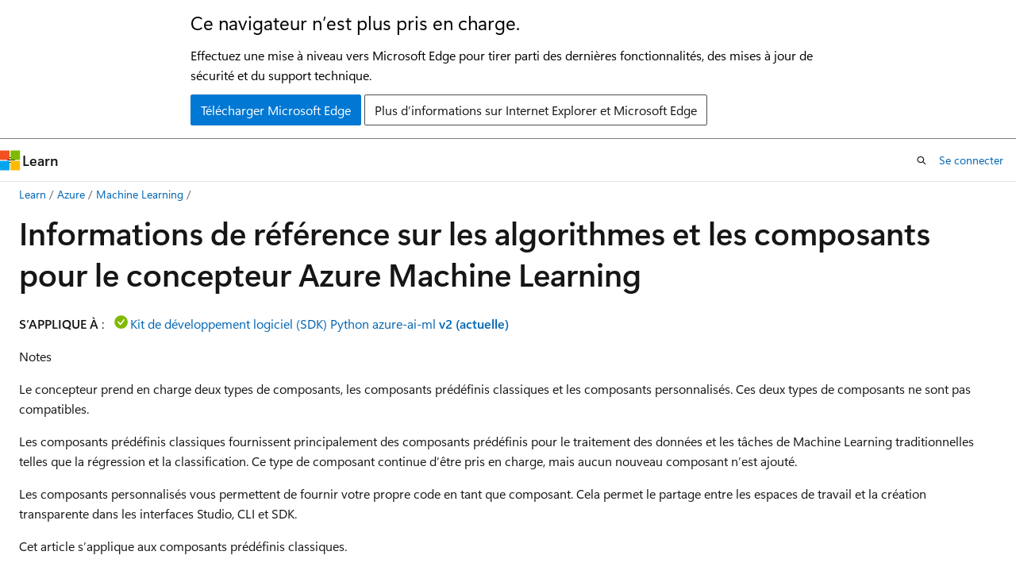

--- FILE ---
content_type: text/html
request_url: https://learn.microsoft.com/fr-fr/azure/machine-learning/component-reference/component-reference?view=azureml-api-2
body_size: 65441
content:
 <!DOCTYPE html>
		<html
			class="layout layout-holy-grail   show-table-of-contents conceptual show-breadcrumb default-focus"
			lang="fr-fr"
			dir="ltr"
			data-authenticated="false"
			data-auth-status-determined="false"
			data-target="docs"
			x-ms-format-detection="none"
		>
			
		<head>
			<title>Référence sur les algorithmes et les composants - Azure Machine Learning | Microsoft Learn</title>
			<meta charset="utf-8" />
			<meta name="viewport" content="width=device-width, initial-scale=1.0" />
			<meta name="color-scheme" content="light dark" />

			<meta name="description" content="Découvrez les composants du concepteur Azure Machine Learning que vous pouvez utiliser pour créer vos propres projets de machine learning." />
			<link rel="canonical" href="https://learn.microsoft.com/fr-fr/azure/machine-learning/component-reference/component-reference?view=azureml-api-2" /> 

			<!-- Non-customizable open graph and sharing-related metadata -->
			<meta name="twitter:card" content="summary_large_image" />
			<meta name="twitter:site" content="@MicrosoftLearn" />
			<meta property="og:type" content="website" />
			<meta property="og:image:alt" content="Microsoft Learn" />
			<meta property="og:image" content="https://learn.microsoft.com/en-us/media/open-graph-image.png" />
			<!-- Page specific open graph and sharing-related metadata -->
			<meta property="og:title" content="Référence sur les algorithmes et les composants - Azure Machine Learning" />
			<meta property="og:url" content="https://learn.microsoft.com/fr-fr/azure/machine-learning/component-reference/component-reference?view=azureml-api-2" />
			<meta property="og:description" content="Découvrez les composants du concepteur Azure Machine Learning que vous pouvez utiliser pour créer vos propres projets de machine learning." />
			<meta name="platform_id" content="eb6d69e4-547c-3285-c72d-d9fcc6e0457f" /> <meta name="scope" content="Azure" />
			<meta name="locale" content="fr-fr" />
			 <meta name="adobe-target" content="true" /> 
			<meta name="uhfHeaderId" content="azure-ai-foundry" />

			<meta name="page_type" content="conceptual" />

			<!--page specific meta tags-->
			

			<!-- custom meta tags -->
			
		<meta name="schema" content="Conceptual" />
	
		<meta name="author" content="likebupt" />
	
		<meta name="breadcrumb_path" content="../../breadcrumb/azure-ai/toc.json" />
	
		<meta name="default_moniker" content="azureml-api-2" />
	
		<meta name="depot_name" content="Learn.azure-ai" />
	
		<meta name="document_id" content="1d1bcee8-ee1c-a095-b4a0-7f80f144b4d0" />
	
		<meta name="document_version_independent_id" content="42546cd9-a256-c284-fdd8-692f8eca9a36" />
	
		<meta name="feedback_help_link_type" content="get-help-at-qna" />
	
		<meta name="feedback_help_link_url" content="https://learn.microsoft.com/answers/tags/75/azure-machine-learning/" />
	
		<meta name="feedback_product_url" content="https://feedback.azure.com/d365community/forum/b9a0c624-ad25-ec11-b6e6-000d3a4f09d0" />
	
		<meta name="feedback_system" content="Standard" />
	
		<meta name="git_commit_id" content="ae86a5d55d498b60d0fc747c8607d87bab9b3faf" />
	
		<meta name="gitcommit" content="https://github.com/MicrosoftDocs/azure-ai-docs-pr/blob/ae86a5d55d498b60d0fc747c8607d87bab9b3faf/articles/machine-learning/component-reference/component-reference.md" />
	
		<meta name="learn_banner_products" content="azure" />
	
		<meta name="manager" content="mcleans " />
	
		<meta name="monikerRange" content="azureml-api-2" />
	
		<meta name="monikers" content="azureml-api-2" />
	
		<meta name="ms.author" content="keli19" />
	
		<meta name="ms.collection" content="ce-skilling-fresh-tier2, ce-skilling-ai-copilot" />
	
		<meta name="ms.date" content="2020-11-09T00:00:00Z" />
	
		<meta name="ms.service" content="azure-machine-learning" />
	
		<meta name="ms.subservice" content="core" />
	
		<meta name="ms.suite" content="office" />
	
		<meta name="ms.topic" content="reference" />
	
		<meta name="ms.update-cycle" content="365-days" />
	
		<meta name="original_content_git_url" content="https://github.com/MicrosoftDocs/azure-ai-docs-pr/blob/live/articles/machine-learning/component-reference/component-reference.md" />
	
		<meta name="permissioned-type" content="public" />
	
		<meta name="recommendation_types" content="Training" />
	
		<meta name="recommendation_types" content="Certification" />
	
		<meta name="recommendations" content="true" />
	
		<meta name="services" content="machine-learning" />
	
		<meta name="site_name" content="Docs" />
	
		<meta name="updated_at" content="2025-08-28T00:39:00Z" />
	
		<meta name="ms.translationtype" content="MT" />
	
		<meta name="ms.contentlocale" content="fr-fr" />
	
		<meta name="loc_version" content="2025-01-20T18:14:56.1158321Z" />
	
		<meta name="loc_source_id" content="Github-845157915#live" />
	
		<meta name="loc_file_id" content="Github-845157915.live.Learn.azure-ai.articles/machine-learning/component-reference/component-reference.md" />
	
		<meta name="toc_rel" content="toc.json" />
	
		<meta name="word_count" content="1176" />
	
		<meta name="asset_id" content="machine-learning/component-reference/component-reference" />
	
		<meta name="item_type" content="Content" />
	
		<meta name="previous_tlsh_hash" content="31172F02543AC220ABE069429C426F01486B3419BB713D480C2B352E53277EF8C47CB6DB5F4DADE422911C832553FF66968BEA74C61C7296D328DEAA946517C34FDD3A72BD" />
	
		<meta name="github_feedback_content_git_url" content="https://github.com/MicrosoftDocs/azure-ai-docs/blob/main/articles/machine-learning/component-reference/component-reference.md" />
	 

			<!-- assets and js globals -->
			
			<link rel="stylesheet" href="/static/assets/0.4.03309.7437-48c6dbc9/styles/site-ltr.css" />
			
			<link rel="preconnect" href="//mscom.demdex.net" crossorigin />
						<link rel="dns-prefetch" href="//target.microsoft.com" />
						<link rel="dns-prefetch" href="//microsoftmscompoc.tt.omtrdc.net" />
						<link
							rel="preload"
							as="script"
							href="/static/third-party/adobe-target/at-js/2.9.0/at.js"
							integrity="sha384-l4AKhsU8cUWSht4SaJU5JWcHEWh1m4UTqL08s6b/hqBLAeIDxTNl+AMSxTLx6YMI"
							crossorigin="anonymous"
							id="adobe-target-script"
							type="application/javascript"
						/>
			<script src="https://wcpstatic.microsoft.com/mscc/lib/v2/wcp-consent.js"></script>
			<script src="https://js.monitor.azure.com/scripts/c/ms.jsll-4.min.js"></script>
			<script src="/_themes/docs.theme/master/fr-fr/_themes/global/deprecation.js"></script>

			<!-- msdocs global object -->
			<script id="msdocs-script">
		var msDocs = {
  "environment": {
    "accessLevel": "online",
    "azurePortalHostname": "portal.azure.com",
    "reviewFeatures": false,
    "supportLevel": "production",
    "systemContent": true,
    "siteName": "learn",
    "legacyHosting": false
  },
  "data": {
    "contentLocale": "fr-fr",
    "contentDir": "ltr",
    "userLocale": "fr-fr",
    "userDir": "ltr",
    "pageTemplate": "Conceptual",
    "brand": "azure",
    "context": {},
    "standardFeedback": true,
    "showFeedbackReport": false,
    "feedbackHelpLinkType": "get-help-at-qna",
    "feedbackHelpLinkUrl": "https://learn.microsoft.com/answers/tags/75/azure-machine-learning/",
    "feedbackSystem": "Standard",
    "feedbackGitHubRepo": "MicrosoftDocs/azure-docs",
    "feedbackProductUrl": "https://feedback.azure.com/d365community/forum/b9a0c624-ad25-ec11-b6e6-000d3a4f09d0",
    "extendBreadcrumb": false,
    "isEditDisplayable": false,
    "isPrivateUnauthorized": false,
    "hideViewSource": false,
    "isPermissioned": false,
    "hasRecommendations": false,
    "contributors": [
      {
        "name": "likebupt",
        "url": "https://github.com/likebupt"
      },
      {
        "name": "changeworld",
        "url": "https://github.com/changeworld"
      },
      {
        "name": "Blackmist",
        "url": "https://github.com/Blackmist"
      },
      {
        "name": "ssalgadodev",
        "url": "https://github.com/ssalgadodev"
      },
      {
        "name": "xiaoharper",
        "url": "https://github.com/xiaoharper"
      },
      {
        "name": "lgayhardt",
        "url": "https://github.com/lgayhardt"
      },
      {
        "name": "PeterCLu",
        "url": "https://github.com/PeterCLu"
      }
    ]
  },
  "functions": {}
};;
	</script>

			<!-- base scripts, msdocs global should be before this -->
			<script src="/static/assets/0.4.03309.7437-48c6dbc9/scripts/fr-fr/index-docs.js"></script>
			

			<!-- json-ld -->
			
		</head>
	
			<body
				id="body"
				data-bi-name="body"
				class="layout-body "
				lang="fr-fr"
				dir="ltr"
			>
				<header class="layout-body-header">
		<div class="header-holder has-default-focus">
			
		<a
			href="#main"
			
			style="z-index: 1070"
			class="outline-color-text visually-hidden-until-focused position-fixed inner-focus focus-visible top-0 left-0 right-0 padding-xs text-align-center background-color-body"
			
		>
			Passer directement au contenu principal
		</a>
	
		<a
			href="#"
			data-skip-to-ask-learn
			style="z-index: 1070"
			class="outline-color-text visually-hidden-until-focused position-fixed inner-focus focus-visible top-0 left-0 right-0 padding-xs text-align-center background-color-body"
			hidden
		>
			Passer à l’expérience de conversation Ask Learn
		</a>
	

			<div hidden id="cookie-consent-holder" data-test-id="cookie-consent-container"></div>
			<!-- Unsupported browser warning -->
			<div
				id="unsupported-browser"
				style="background-color: white; color: black; padding: 16px; border-bottom: 1px solid grey;"
				hidden
			>
				<div style="max-width: 800px; margin: 0 auto;">
					<p style="font-size: 24px">Ce navigateur n’est plus pris en charge.</p>
					<p style="font-size: 16px; margin-top: 16px;">
						Effectuez une mise à niveau vers Microsoft Edge pour tirer parti des dernières fonctionnalités, des mises à jour de sécurité et du support technique.
					</p>
					<div style="margin-top: 12px;">
						<a
							href="https://go.microsoft.com/fwlink/p/?LinkID=2092881 "
							style="background-color: #0078d4; border: 1px solid #0078d4; color: white; padding: 6px 12px; border-radius: 2px; display: inline-block;"
						>
							Télécharger Microsoft Edge
						</a>
						<a
							href="https://learn.microsoft.com/en-us/lifecycle/faq/internet-explorer-microsoft-edge"
							style="background-color: white; padding: 6px 12px; border: 1px solid #505050; color: #171717; border-radius: 2px; display: inline-block;"
						>
							Plus d’informations sur Internet Explorer et Microsoft Edge
						</a>
					</div>
				</div>
			</div>
			<!-- site header -->
			<header
				id="ms--site-header"
				data-test-id="site-header-wrapper"
				role="banner"
				itemscope="itemscope"
				itemtype="http://schema.org/Organization"
			>
				<div
					id="ms--mobile-nav"
					class="site-header display-none-tablet padding-inline-none gap-none"
					data-bi-name="mobile-header"
					data-test-id="mobile-header"
				></div>
				<div
					id="ms--primary-nav"
					class="site-header display-none display-flex-tablet"
					data-bi-name="L1-header"
					data-test-id="primary-header"
				></div>
				<div
					id="ms--secondary-nav"
					class="site-header display-none display-flex-tablet"
					data-bi-name="L2-header"
					data-test-id="secondary-header"
					
				></div>
			</header>
			
		<!-- banner -->
		<div data-banner>
			<div id="disclaimer-holder"></div>
			
		</div>
		<!-- banner end -->
	
		</div>
	</header>
				 <section
					id="layout-body-menu"
					class="layout-body-menu display-flex"
					data-bi-name="menu"
			  >
					
		<div
			id="left-container"
			class="left-container display-none display-block-tablet padding-inline-sm padding-bottom-sm width-full"
			data-toc-container="true"
		>
			<!-- Regular TOC content (default) -->
			<div id="ms--toc-content" class="height-full">
				<nav
					id="affixed-left-container"
					class="margin-top-sm-tablet position-sticky display-flex flex-direction-column"
					aria-label="Principal"
					data-bi-name="left-toc"
					role="navigation"
				></nav>
			</div>
			<!-- Collapsible TOC content (hidden by default) -->
			<div id="ms--toc-content-collapsible" class="height-full" hidden>
				<nav
					id="affixed-left-container"
					class="margin-top-sm-tablet position-sticky display-flex flex-direction-column"
					aria-label="Principal"
					data-bi-name="left-toc"
					role="navigation"
				>
					<div
						id="ms--collapsible-toc-header"
						class="display-flex justify-content-flex-end margin-bottom-xxs"
					>
						<button
							type="button"
							class="button button-clear inner-focus"
							data-collapsible-toc-toggle
							aria-expanded="true"
							aria-controls="ms--collapsible-toc-content"
							aria-label="Table des matières"
						>
							<span class="icon font-size-h4" aria-hidden="true">
								<span class="docon docon-panel-left-contract"></span>
							</span>
						</button>
					</div>
				</nav>
			</div>
		</div>
	
			  </section>

				<main
					id="main"
					role="main"
					class="layout-body-main "
					data-bi-name="content"
					lang="fr-fr"
					dir="ltr"
				>
					
			<div
		id="ms--content-header"
		class="content-header default-focus border-bottom-none"
		data-bi-name="content-header"
	>
		<div class="content-header-controls margin-xxs margin-inline-sm-tablet">
			<button
				type="button"
				class="contents-button button button-sm margin-right-xxs"
				data-bi-name="contents-expand"
				aria-haspopup="true"
				data-contents-button
			>
				<span class="icon" aria-hidden="true"><span class="docon docon-menu"></span></span>
				<span class="contents-expand-title"> Table des matières </span>
			</button>
			<button
				type="button"
				class="ap-collapse-behavior ap-expanded button button-sm"
				data-bi-name="ap-collapse"
				aria-controls="action-panel"
			>
				<span class="icon" aria-hidden="true"><span class="docon docon-exit-mode"></span></span>
				<span>Quitter le mode éditeur</span>
			</button>
		</div>
	</div>
			<div data-main-column class="padding-sm padding-top-none padding-top-sm-tablet">
				<div>
					
		<div id="article-header" class="background-color-body margin-bottom-xs display-none-print">
			<div class="display-flex align-items-center justify-content-space-between">
				
		<details
			id="article-header-breadcrumbs-overflow-popover"
			class="popover"
			data-for="article-header-breadcrumbs"
		>
			<summary
				class="button button-clear button-primary button-sm inner-focus"
				aria-label="Toutes les barres de navigation"
			>
				<span class="icon">
					<span class="docon docon-more"></span>
				</span>
			</summary>
			<div id="article-header-breadcrumbs-overflow" class="popover-content padding-none"></div>
		</details>

		<bread-crumbs
			id="article-header-breadcrumbs"
			role="group"
			aria-label="Fil d’Ariane"
			data-test-id="article-header-breadcrumbs"
			class="overflow-hidden flex-grow-1 margin-right-sm margin-right-md-tablet margin-right-lg-desktop margin-left-negative-xxs padding-left-xxs"
		></bread-crumbs>
	 
		<div
			id="article-header-page-actions"
			class="opacity-none margin-left-auto display-flex flex-wrap-no-wrap align-items-stretch"
		>
			
		<button
			class="button button-sm border-none inner-focus display-none-tablet flex-shrink-0 "
			data-bi-name="ask-learn-assistant-entry"
			data-test-id="ask-learn-assistant-modal-entry-mobile"
			data-ask-learn-modal-entry
			
			type="button"
			style="min-width: max-content;"
			aria-expanded="false"
			aria-label="Demander à Learn"
			hidden
		>
			<span class="icon font-size-lg" aria-hidden="true">
				<span class="docon docon-chat-sparkle-fill gradient-ask-learn-logo"></span>
			</span>
		</button>
		<button
			class="button button-sm display-none display-inline-flex-tablet display-none-desktop flex-shrink-0 margin-right-xxs border-color-ask-learn "
			data-bi-name="ask-learn-assistant-entry"
			
			data-test-id="ask-learn-assistant-modal-entry-tablet"
			data-ask-learn-modal-entry
			type="button"
			style="min-width: max-content;"
			aria-expanded="false"
			hidden
		>
			<span class="icon font-size-lg" aria-hidden="true">
				<span class="docon docon-chat-sparkle-fill gradient-ask-learn-logo"></span>
			</span>
			<span>Demander à Learn</span>
		</button>
		<button
			class="button button-sm display-none flex-shrink-0 display-inline-flex-desktop margin-right-xxs border-color-ask-learn "
			data-bi-name="ask-learn-assistant-entry"
			
			data-test-id="ask-learn-assistant-flyout-entry"
			data-ask-learn-flyout-entry
			data-flyout-button="toggle"
			type="button"
			style="min-width: max-content;"
			aria-expanded="false"
			aria-controls="ask-learn-flyout"
			hidden
		>
			<span class="icon font-size-lg" aria-hidden="true">
				<span class="docon docon-chat-sparkle-fill gradient-ask-learn-logo"></span>
			</span>
			<span>Demander à Learn</span>
		</button>
	 
		<button
			type="button"
			id="ms--focus-mode-button"
			data-focus-mode
			data-bi-name="focus-mode-entry"
			class="button button-sm flex-shrink-0 margin-right-xxs display-none display-inline-flex-desktop"
		>
			<span class="icon font-size-lg" aria-hidden="true">
				<span class="docon docon-glasses"></span>
			</span>
			<span>Mode focus</span>
		</button>
	 

			<details class="popover popover-right" id="article-header-page-actions-overflow">
				<summary
					class="justify-content-flex-start button button-clear button-sm button-primary inner-focus"
					aria-label="Autres actions"
					title="Autres actions"
				>
					<span class="icon" aria-hidden="true">
						<span class="docon docon-more-vertical"></span>
					</span>
				</summary>
				<div class="popover-content">
					
		<button
			data-page-action-item="overflow-mobile"
			type="button"
			class="button-block button-sm inner-focus button button-clear display-none-tablet justify-content-flex-start text-align-left"
			data-bi-name="contents-expand"
			data-contents-button
			data-popover-close
		>
			<span class="icon">
				<span class="docon docon-editor-list-bullet" aria-hidden="true"></span>
			</span>
			<span class="contents-expand-title">Table des matières</span>
		</button>
	 
		<a
			id="lang-link-overflow"
			class="button-sm inner-focus button button-clear button-block justify-content-flex-start text-align-left"
			data-bi-name="language-toggle"
			data-page-action-item="overflow-all"
			data-check-hidden="true"
			data-read-in-link
			href="#"
			hidden
		>
			<span class="icon" aria-hidden="true" data-read-in-link-icon>
				<span class="docon docon-locale-globe"></span>
			</span>
			<span data-read-in-link-text>Lire en anglais</span>
		</a>
	 
		<button
			type="button"
			class="collection button button-clear button-sm button-block justify-content-flex-start text-align-left inner-focus"
			data-list-type="collection"
			data-bi-name="collection"
			data-page-action-item="overflow-all"
			data-check-hidden="true"
			data-popover-close
		>
			<span class="icon" aria-hidden="true">
				<span class="docon docon-circle-addition"></span>
			</span>
			<span class="collection-status">Ajouter</span>
		</button>
	
					
		<button
			type="button"
			class="collection button button-block button-clear button-sm justify-content-flex-start text-align-left inner-focus"
			data-list-type="plan"
			data-bi-name="plan"
			data-page-action-item="overflow-all"
			data-check-hidden="true"
			data-popover-close
			hidden
		>
			<span class="icon" aria-hidden="true">
				<span class="docon docon-circle-addition"></span>
			</span>
			<span class="plan-status">Ajouter au plan</span>
		</button>
	  
					
		<hr class="margin-block-xxs" />
		<h4 class="font-size-sm padding-left-xxs">Partager via</h4>
		
					<a
						class="button button-clear button-sm inner-focus button-block justify-content-flex-start text-align-left text-decoration-none share-facebook"
						data-bi-name="facebook"
						data-page-action-item="overflow-all"
						href="#"
					>
						<span class="icon color-primary" aria-hidden="true">
							<span class="docon docon-facebook-share"></span>
						</span>
						<span>Facebook</span>
					</a>

					<a
						href="#"
						class="button button-clear button-sm inner-focus button-block justify-content-flex-start text-align-left text-decoration-none share-twitter"
						data-bi-name="twitter"
						data-page-action-item="overflow-all"
					>
						<span class="icon color-text" aria-hidden="true">
							<span class="docon docon-xlogo-share"></span>
						</span>
						<span>x.com</span>
					</a>

					<a
						href="#"
						class="button button-clear button-sm inner-focus button-block justify-content-flex-start text-align-left text-decoration-none share-linkedin"
						data-bi-name="linkedin"
						data-page-action-item="overflow-all"
					>
						<span class="icon color-primary" aria-hidden="true">
							<span class="docon docon-linked-in-logo"></span>
						</span>
						<span>LinkedIn</span>
					</a>
					<a
						href="#"
						class="button button-clear button-sm inner-focus button-block justify-content-flex-start text-align-left text-decoration-none share-email"
						data-bi-name="email"
						data-page-action-item="overflow-all"
					>
						<span class="icon color-primary" aria-hidden="true">
							<span class="docon docon-mail-message"></span>
						</span>
						<span>Courrier</span>
					</a>
			  
	 
		<hr class="margin-block-xxs" />
		<button
			class="button button-block button-clear button-sm justify-content-flex-start text-align-left inner-focus"
			type="button"
			data-bi-name="print"
			data-page-action-item="overflow-all"
			data-popover-close
			data-print-page
			data-check-hidden="true"
		>
			<span class="icon color-primary" aria-hidden="true">
				<span class="docon docon-print"></span>
			</span>
			<span>Imprimer</span>
		</button>
	
				</div>
			</details>
		</div>
	
			</div>
		</div>
	  
		<!-- privateUnauthorizedTemplate is hidden by default -->
		<div unauthorized-private-section data-bi-name="permission-content-unauthorized-private" hidden>
			<hr class="hr margin-top-xs margin-bottom-sm" />
			<div class="notification notification-info">
				<div class="notification-content">
					<p class="margin-top-none notification-title">
						<span class="icon">
							<span class="docon docon-exclamation-circle-solid" aria-hidden="true"></span>
						</span>
						<span>Remarque</span>
					</p>
					<p class="margin-top-none authentication-determined not-authenticated">
						L’accès à cette page nécessite une autorisation. Vous pouvez essayer de <a class="docs-sign-in" href="#" data-bi-name="permission-content-sign-in">vous connecter</a> ou de <a  class="docs-change-directory" data-bi-name="permisson-content-change-directory">modifier des répertoires</a>.
					</p>
					<p class="margin-top-none authentication-determined authenticated">
						L’accès à cette page nécessite une autorisation. Vous pouvez essayer de <a class="docs-change-directory" data-bi-name="permisson-content-change-directory">modifier des répertoires</a>.
					</p>
				</div>
			</div>
		</div>
	
					<div class="content"><h1 id="algorithm--component-reference-for-azure-machine-learning-designer">Informations de référence sur les algorithmes et les composants pour le concepteur Azure Machine Learning</h1></div>
					
		<div
			id="article-metadata"
			data-bi-name="article-metadata"
			data-test-id="article-metadata"
			class="page-metadata-container display-flex gap-xxs justify-content-space-between align-items-center flex-wrap-wrap"
		>
			 
				<div
					id="user-feedback"
					class="margin-block-xxs display-none display-none-print"
					hidden
					data-hide-on-archived
				>
					
		<button
			id="user-feedback-button"
			data-test-id="conceptual-feedback-button"
			class="button button-sm button-clear button-primary display-none"
			type="button"
			data-bi-name="user-feedback-button"
			data-user-feedback-button
			hidden
		>
			<span class="icon" aria-hidden="true">
				<span class="docon docon-like"></span>
			</span>
			<span>Commentaires</span>
		</button>
	
				</div>
		  
		</div>
	 
		<div data-id="ai-summary" hidden>
			<div id="ms--ai-summary-cta" class="margin-top-xs display-flex align-items-center">
				<span class="icon" aria-hidden="true">
					<span class="docon docon-sparkle-fill gradient-text-vivid"></span>
				</span>
				<button
					id="ms--ai-summary"
					type="button"
					class="tag tag-sm tag-suggestion margin-left-xxs"
					data-test-id="ai-summary-cta"
					data-bi-name="ai-summary-cta"
					data-an="ai-summary"
				>
					<span class="ai-summary-cta-text">
						Résume cet article pour moi
					</span>
				</button>
			</div>
			<!-- Slot where the client will render the summary card after the user clicks the CTA -->
			<div id="ms--ai-summary-header" class="margin-top-xs"></div>
		</div>
	 
		<nav
			id="center-doc-outline"
			class="doc-outline is-hidden-desktop display-none-print margin-bottom-sm"
			data-bi-name="intopic toc"
			aria-label="Dans cet article"
		>
			<h2 id="ms--in-this-article" class="title is-6 margin-block-xs">
				Dans cet article
			</h2>
		</nav>
	
					<div class="content"><p>
              <strong>S’APPLIQUE À</strong>&nbsp;: <img src="../media/yes.png?view=azureml-api-2" role="presentation" data-linktype="relative-path"><a href="https://aka.ms/sdk-v2-install" data-linktype="external">Kit de développement logiciel (SDK) Python azure-ai-ml <strong>v2 (actuelle)</strong></a></p>
<div class="op_single_selector" title1="Select the version of the Azure Machine Learning SDK you are using:">
<ul>
<li>
              <a href="component-reference?view=azureml-api-2" data-linktype="relative-path">v1</a></li>
<li>
              <a href="../component-reference-v2/component-reference-v2?view=azureml-api-2" data-linktype="relative-path">v2 (version actuelle)</a></li>
</ul>
</div>
<div class="NOTE">
<p>Notes</p>
<p>Le concepteur prend en charge deux types de composants, les composants prédéfinis classiques et les composants personnalisés. Ces deux types de composants ne sont pas compatibles.</p>
<p>Les composants prédéfinis classiques fournissent principalement des composants prédéfinis pour le traitement des données et les tâches de Machine Learning traditionnelles telles que la régression et la classification. Ce type de composant continue d’être pris en charge, mais aucun nouveau composant n’est ajouté.</p>
<p>Les composants personnalisés vous permettent de fournir votre propre code en tant que composant. Cela permet le partage entre les espaces de travail et la création transparente dans les interfaces Studio, CLI et SDK.</p>
<p>Cet article s’applique aux composants prédéfinis classiques.</p>
</div>
<p>Cette référence présente le contexte technique de chacun des algorithmes et composants préconçus classiques disponibles dans le concepteur Azure Machine Learning.</p>
<p>Chaque composant représente un ensemble de code qui peut s’exécuter indépendamment et effectuer une tâche d’apprentissage automatique en fonction des entrées requises. Un composant peut contenir un algorithme particulier ou effectuer une tâche d’apprentissage automatique importante comme le remplacement d’une valeur manquante ou une analyse statistique.</p>
<p>Pour savoir quels algorithmes choisir, consultez</p>
<ul>
<li>
              <a href="../how-to-select-algorithms?view=azureml-api-2" data-linktype="relative-path">Comment sélectionner des algorithmes</a></li>
<li>
              <a href="../algorithm-cheat-sheet?view=azureml-api-2" data-linktype="relative-path">Aide-mémoire d’algorithme Azure&nbsp;Machine&nbsp;Learning</a></li>
</ul>
<div class="TIP">
<p>Conseil</p>
<p>Quel que soit le pipeline dans le concepteur, vous pouvez obtenir des informations sur un composant spécifique. Sélectionnez le lien <strong>En savoir plus</strong> dans la carte de composant lorsque vous pointez sur le composant dans la liste des composants, ou dans le volet droit du composant.</p>
</div>
<h2 id="data-preparation-components">Composants de préparation de données</h2>
<table>
<thead>
<tr>
<th>Fonctionnalités</th>
<th>Descriptif</th>
<th>composant</th>
</tr>
</thead>
<tbody>
<tr>
<td>Entrée et sortie de données</td>
<td>Déplacez des données de sources cloud dans votre pipeline. Écrivez les résultats ou les données intermédiaires dans le Stockage Azure ou SQL Database durant l’exécution d’un pipeline, ou utilisez le stockage cloud pour échanger les données entre les pipelines.</td>
<td>
              <a href="enter-data-manually?view=azureml-api-2" data-linktype="relative-path">Entrer des données manuellement</a> <br> 
              <a href="export-data?view=azureml-api-2" data-linktype="relative-path">Exporter les données</a> <br> 
              <a href="import-data?view=azureml-api-2" data-linktype="relative-path">Importer des données</a></td>
</tr>
<tr>
<td>Transformation des données</td>
<td>Opérations sur les données qui sont uniques à Machine Learning, telles que la normalisation ou le compartimentage de données, la réduction de dimensionnalité et la conversion de données entre différents formats de fichier.</td>
<td>
              <a href="add-columns?view=azureml-api-2" data-linktype="relative-path">Ajouter des colonnes</a> <br> 
              <a href="add-rows?view=azureml-api-2" data-linktype="relative-path">Ajouter des lignes</a> <br> 
              <a href="apply-math-operation?view=azureml-api-2" data-linktype="relative-path">Appliquer une opération mathématique</a> <br> 
              <a href="apply-sql-transformation?view=azureml-api-2" data-linktype="relative-path">Appliquer une transformation SQL</a> <br> 
              <a href="clean-missing-data?view=azureml-api-2" data-linktype="relative-path">Nettoyer les données manquantes</a> <br> 
              <a href="clip-values?view=azureml-api-2" data-linktype="relative-path">Détourer les valeurs</a> <br> 
              <a href="convert-to-csv?view=azureml-api-2" data-linktype="relative-path">Convertir au format&nbsp;CSV</a> <br> 
              <a href="convert-to-dataset?view=azureml-api-2" data-linktype="relative-path">Convertir en jeu de données</a> <br> 
              <a href="convert-to-indicator-values?view=azureml-api-2" data-linktype="relative-path">Convertir en valeurs d’indicateur</a> <br> 
              <a href="edit-metadata?view=azureml-api-2" data-linktype="relative-path">Modifier des métadonnées</a> <br> 
              <a href="group-data-into-bins?view=azureml-api-2" data-linktype="relative-path">Grouper des données dans des compartiments</a> <br> 
              <a href="join-data?view=azureml-api-2" data-linktype="relative-path">Joindre des données</a> <br> 
              <a href="normalize-data?view=azureml-api-2" data-linktype="relative-path">Normaliser les données</a> <br> 
              <a href="partition-and-sample?view=azureml-api-2" data-linktype="relative-path">Partition et échantillon</a>  <br> 
              <a href="remove-duplicate-rows?view=azureml-api-2" data-linktype="relative-path">Supprimer les données en double</a> <br> 
              <a href="smote?view=azureml-api-2" data-linktype="relative-path">SMOTE</a> <br> 
              <a href="select-columns-transform?view=azureml-api-2" data-linktype="relative-path">Sélectionner une transformation de colonnes</a> <br> 
              <a href="select-columns-in-dataset?view=azureml-api-2" data-linktype="relative-path">Sélectionner des colonnes dans le jeu de données</a> <br> 
              <a href="split-data?view=azureml-api-2" data-linktype="relative-path">Fractionner les données</a></td>
</tr>
<tr>
<td>Sélection de caractéristiques</td>
<td>Sélectionnez un sous-ensemble de caractéristiques pertinentes et utiles qui serviront dans la création d’un modèle analytique.</td>
<td>
              <a href="filter-based-feature-selection?view=azureml-api-2" data-linktype="relative-path">Sélection de caractéristiques par filtrage</a> <br> 
              <a href="permutation-feature-importance?view=azureml-api-2" data-linktype="relative-path">Importance de la fonctionnalité de permutation</a></td>
</tr>
<tr>
<td>Fonctions statistiques</td>
<td>Fournissez un large éventail de méthodes statistiques relatives à la science des données.</td>
<td>
              <a href="summarize-data?view=azureml-api-2" data-linktype="relative-path">Résumer les données</a></td>
</tr>
</tbody>
</table>
<h2 id="machine-learning-algorithms">Algorithmes de Machine Learning</h2>
<table>
<thead>
<tr>
<th>Fonctionnalités</th>
<th>Descriptif</th>
<th>composant</th>
</tr>
</thead>
<tbody>
<tr>
<td>régression&nbsp;;</td>
<td>Prédisez une valeur.</td>
<td>
              <a href="boosted-decision-tree-regression?view=azureml-api-2" data-linktype="relative-path">Régression d’arbre de décision boosté</a> <br> 
              <a href="decision-forest-regression?view=azureml-api-2" data-linktype="relative-path">Régression de forêt d’arbres décisionnels</a> <br> 
              <a href="fast-forest-quantile-regression?view=azureml-api-2" data-linktype="relative-path">Régression quantile de forêt rapide</a>  <br> 
              <a href="linear-regression?view=azureml-api-2" data-linktype="relative-path">Régression linéaire</a>  <br> 
              <a href="neural-network-regression?view=azureml-api-2" data-linktype="relative-path">Régression de réseau neuronal</a>  <br> 
              <a href="poisson-regression?view=azureml-api-2" data-linktype="relative-path">Régression de poisson</a>  <br></td>
</tr>
<tr>
<td>Regroupement</td>
<td>Regroupez des données.</td>
<td>
              <a href="k-means-clustering?view=azureml-api-2" data-linktype="relative-path">Clustering k-moyennes</a></td>
</tr>
<tr>
<td>classification&nbsp;;</td>
<td>Prédisez une classe. Choisissez entre des algorithmes binaires (à deux classes) ou multiclasses.</td>
<td>
              <a href="multiclass-boosted-decision-tree?view=azureml-api-2" data-linktype="relative-path">Arbre de décision multiclasse optimisé</a> <br> 
              <a href="multiclass-decision-forest?view=azureml-api-2" data-linktype="relative-path">Forêt d’arbres décisionnels multiclasse</a> <br> 
              <a href="multiclass-logistic-regression?view=azureml-api-2" data-linktype="relative-path">Régression logistique multiclasse</a>  <br> 
              <a href="multiclass-neural-network?view=azureml-api-2" data-linktype="relative-path">Réseau neuronal multiclasse</a> <br> 
              <a href="one-vs-all-multiclass?view=azureml-api-2" data-linktype="relative-path">Une ou toutes les multiclasses</a> <br> 
              <a href="one-vs-one-multiclass?view=azureml-api-2" data-linktype="relative-path">Une ou une multiclasse</a> <br>
              <a href="two-class-averaged-perceptron?view=azureml-api-2" data-linktype="relative-path">Perceptron moyenné à deux classes</a> <br>  
              <a href="two-class-boosted-decision-tree?view=azureml-api-2" data-linktype="relative-path">Arbre de décision optimisé à deux classes</a>  <br> 
              <a href="two-class-decision-forest?view=azureml-api-2" data-linktype="relative-path">Forêt d’arbres décisionnels à deux classes</a> <br>  
              <a href="two-class-logistic-regression?view=azureml-api-2" data-linktype="relative-path">Régression logistique à deux classes</a> <br> 
              <a href="two-class-neural-network?view=azureml-api-2" data-linktype="relative-path">Réseau neuronal à deux classes</a> <br> 
              <a href="two-class-support-vector-machine?view=azureml-api-2" data-linktype="relative-path">Machine à vecteurs de support à deux classes</a></td>
</tr>
</tbody>
</table>
<h2 id="components-for-building-and-evaluating-models">Composants pour la génération et l’évaluation de modèles</h2>
<table>
<thead>
<tr>
<th>Fonctionnalités</th>
<th>Descriptif</th>
<th>composant</th>
</tr>
</thead>
<tbody>
<tr>
<td>Apprentissage du modèle</td>
<td>Exécutez des données au moyen de l’algorithme.</td>
<td>
              <a href="train-clustering-model?view=azureml-api-2" data-linktype="relative-path">Entraîner un modèle de clustering</a> <br> 
              <a href="train-model?view=azureml-api-2" data-linktype="relative-path">Former le modèle</a> <br> 
              <a href="train-pytorch-model?view=azureml-api-2" data-linktype="relative-path">Entraîner le modèle PyTorch</a> <br> 
              <a href="tune-model-hyperparameters?view=azureml-api-2" data-linktype="relative-path">Optimiser les hyperparamètres du modèle</a></td>
</tr>
<tr>
<td>Scoring et évaluation d’un modèle</td>
<td>Mesurez la précision du modèle entraîné.</td>
<td>
              <a href="apply-transformation?view=azureml-api-2" data-linktype="relative-path">Appliquer une transformation</a> <br> 
              <a href="assign-data-to-clusters?view=azureml-api-2" data-linktype="relative-path">Attribuer des données à des clusters</a> <br> 
              <a href="cross-validate-model?view=azureml-api-2" data-linktype="relative-path">Modèle de validation croisée</a> <br> 
              <a href="evaluate-model?view=azureml-api-2" data-linktype="relative-path">Évaluer le modèle</a> <br> 
              <a href="score-image-model?view=azureml-api-2" data-linktype="relative-path">Scorer un modèle d’image</a> <br> 
              <a href="score-model?view=azureml-api-2" data-linktype="relative-path">Noter le modèle</a></td>
</tr>
<tr>
<td>Langage Python</td>
<td>Écrivez du code et incorporez-le dans un composant pour intégrer Python avec votre pipeline.</td>
<td>
              <a href="create-python-model?view=azureml-api-2" data-linktype="relative-path">Créer un modèle Python</a> <br> 
              <a href="execute-python-script?view=azureml-api-2" data-linktype="relative-path">Exécuter un script Python</a></td>
</tr>
<tr>
<td>Langage R</td>
<td>Écrivez du code et incorporez-le dans un composant pour intégrer R avec votre pipeline.</td>
<td>
              <a href="execute-r-script?view=azureml-api-2" data-linktype="relative-path">Exécuter un script R</a></td>
</tr>
<tr>
<td>Analyse de texte</td>
<td>Fournissez des outils de calcul spécialisés pour travailler avec du texte structuré et non structuré.</td>
<td>
              <a href="convert-word-to-vector?view=azureml-api-2" data-linktype="relative-path">Vectoriser du texte</a> <br> 
              <a href="extract-n-gram-features-from-text?view=azureml-api-2" data-linktype="relative-path">Extraire les caractéristiques de n-grammes du texte</a> <br> 
              <a href="feature-hashing?view=azureml-api-2" data-linktype="relative-path">Hachage des caractéristiques</a> <br> 
              <a href="preprocess-text?view=azureml-api-2" data-linktype="relative-path">Pré-traiter le texte</a> <br> 
              <a href="latent-dirichlet-allocation?view=azureml-api-2" data-linktype="relative-path">Allocation de Dirichlet latente</a> <br> 
              <a href="score-vowpal-wabbit-model?view=azureml-api-2" data-linktype="relative-path">Scorer un modèle Vowpal Wabbit</a> <br> 
              <a href="train-vowpal-wabbit-model?view=azureml-api-2" data-linktype="relative-path">Entraîner un modèle Vowpal Wabbit</a></td>
</tr>
<tr>
<td>Vision par ordinateur</td>
<td>Composants liés au prétraitement de données d’image et à la reconnaissance d’image.</td>
<td>
              <a href="apply-image-transformation?view=azureml-api-2" data-linktype="relative-path">Appliquer une transformation d’image</a> <br> 
              <a href="convert-to-image-directory?view=azureml-api-2" data-linktype="relative-path">Convertir en répertoire d’images</a> <br> 
              <a href="init-image-transformation?view=azureml-api-2" data-linktype="relative-path">Lancer une transformation d’image</a> <br> 
              <a href="split-image-directory?view=azureml-api-2" data-linktype="relative-path">Découper un répertoire d’images</a> <br> 
              <a href="densenet?view=azureml-api-2" data-linktype="relative-path">DenseNet</a> <br> 
              <a href="resnet?view=azureml-api-2" data-linktype="relative-path">ResNet</a></td>
</tr>
<tr>
<td>Recommandation</td>
<td>Génération de modèles de recommandation.</td>
<td>
              <a href="evaluate-recommender?view=azureml-api-2" data-linktype="relative-path">Évaluer le générateur de recommandations</a> <br> 
              <a href="score-svd-recommender?view=azureml-api-2" data-linktype="relative-path">Noter le générateur de recommandations SVD</a> <br> 
              <a href="score-wide-and-deep-recommender?view=azureml-api-2" data-linktype="relative-path">Générateur de recommandations Score Wide and Deep</a><br> 
              <a href="train-svd-recommender?view=azureml-api-2" data-linktype="relative-path">Entraîner le générateur de recommandations SVD</a> <br> 
              <a href="train-wide-and-deep-recommender?view=azureml-api-2" data-linktype="relative-path">Générateur de recommandations Train Wide and Deep</a></td>
</tr>
<tr>
<td>Détection des anomalies</td>
<td>Créez des modèles de détection des anomalies.</td>
<td>
              <a href="pca-based-anomaly-detection?view=azureml-api-2" data-linktype="relative-path">Détection des anomalies basée sur l'analyse en composantes principales (ACP)</a> <br> 
              <a href="train-anomaly-detection-model?view=azureml-api-2" data-linktype="relative-path">Former le modèle de détection des anomalies</a></td>
</tr>
</tbody>
</table>
<h2 id="web-service">Service Web</h2>
<p>Découvrez les <a href="web-service-input-output?view=azureml-api-2" data-linktype="relative-path">composants de service web</a> nécessaires à l’inférence en temps réel dans le concepteur Azure Machine Learning.</p>
<h2 id="error-messages">Messages d’erreur</h2>
<p>Découvrez les <a href="designer-error-codes?view=azureml-api-2" data-linktype="relative-path">messages d’erreur et codes d’exception</a> que vous pourriez rencontrer en utilisant des composants dans le concepteur Azure Machine Learning.</p>
<h2 id="components-environment">Environnement des composants</h2>
<p>Tous les composants intégrés du concepteur seront exécutés dans un environnement fixe fourni par Microsoft.</p>
<p>Auparavant, cet environnement était basé sur Python 3.6 et a maintenant été mis à niveau vers Python 3.8. Cette mise à niveau est transparente, car les composants s’exécutent automatiquement dans l’environnement Python 3.8 sans aucune action de l’utilisateur. La mise à jour de l’environnement peut avoir un impact sur les sorties des composants et le déploiement d’un point de terminaison en temps réel à partir d’une inférence en temps réel. Consultez les sections suivantes pour en savoir plus.</p>
<h3 id="components-outputs-are-different-from-previous-results">Les sorties des composants sont différentes des résultats précédents</h3>
<p>Une fois la version de Python mise à niveau de 3.6 à 3.8, les dépendances des composants intégrés peuvent également être mises à niveau en conséquence. Par conséquent, vous pourriez remarquer que certaines sorties de composants sont différentes des résultats précédents.</p>
<p>Si vous utilisez le composant Exécuter le script Python et que vous avez déjà installé des packages liés à Python 3.6, vous pourriez rencontrer des erreurs telles que :</p>
<ul>
<li>« Impossible de trouver une version qui satisfait à l’exigence. »</li>
<li>« Aucune distribution correspondante trouvée. » Vous devrez alors spécifier la version du package adaptée à Python 3.8, et exécuter à nouveau votre pipeline.</li>
</ul>
<h3 id="deploy-real-time-endpoint-from-real-time-inference-pipeline-issue">Problème de déploiement d’un point de terminaison en temps réel à partir d’un pipeline d’inférence</h3>
<p>Si vous déployez directement un point de terminaison en temps réel à partir d’un pipeline d’inférence en temps réel terminé précédent, il peut rencontrer des erreurs.</p>
<p>
              <strong>Recommandation</strong>&nbsp;: clonez le pipeline d’inférence et envoyez-le à nouveau, puis déployez-le vers le point de terminaison en temps réel.</p>
<h2 id="next-steps">Étapes suivantes</h2>
<ul>
<li>
              <a href="../tutorial-designer-automobile-price-train-score?view=azureml-api-2" data-linktype="relative-path">Tutoriel&nbsp;: Générer un modèle dans le concepteur pour prédire les tarifs automatiques</a></li>
</ul>
</div>
					
		<div
			id="ms--inline-notifications"
			class="margin-block-xs"
			data-bi-name="inline-notification"
		></div>
	 
		<div
			id="assertive-live-region"
			role="alert"
			aria-live="assertive"
			class="visually-hidden"
			aria-relevant="additions"
			aria-atomic="true"
		></div>
		<div
			id="polite-live-region"
			role="status"
			aria-live="polite"
			class="visually-hidden"
			aria-relevant="additions"
			aria-atomic="true"
		></div>
	
					
		<!-- feedback section -->
		<section
			id="site-user-feedback-footer"
			class="font-size-sm margin-top-md display-none-print display-none-desktop"
			data-test-id="site-user-feedback-footer"
			data-bi-name="site-feedback-section"
		>
			<hr class="hr" />
			<h2 id="ms--feedback" class="title is-3">Commentaires</h2>
			<div class="display-flex flex-wrap-wrap align-items-center">
				<p class="font-weight-semibold margin-xxs margin-left-none">
					Cette page a-t-elle été utile ?
				</p>
				<div class="buttons">
					<button
						class="thumb-rating-button like button button-primary button-sm"
						data-test-id="footer-rating-yes"
						data-binary-rating-response="rating-yes"
						type="button"
						title="Cet article est utile"
						data-bi-name="button-rating-yes"
						aria-pressed="false"
					>
						<span class="icon" aria-hidden="true">
							<span class="docon docon-like"></span>
						</span>
						<span>Yes</span>
					</button>
					<button
						class="thumb-rating-button dislike button button-primary button-sm"
						id="standard-rating-no-button"
						hidden
						data-test-id="footer-rating-no"
						data-binary-rating-response="rating-no"
						type="button"
						title="Cet article n’est pas utile"
						data-bi-name="button-rating-no"
						aria-pressed="false"
					>
						<span class="icon" aria-hidden="true">
							<span class="docon docon-dislike"></span>
						</span>
						<span>No</span>
					</button>
					<details
						class="popover popover-top"
						id="mobile-help-popover"
						data-test-id="footer-feedback-popover"
					>
						<summary
							class="thumb-rating-button dislike button button-primary button-sm"
							data-test-id="details-footer-rating-no"
							data-binary-rating-response="rating-no"
							title="Cet article n’est pas utile"
							data-bi-name="button-rating-no"
							aria-pressed="false"
							data-bi-an="feedback-unhelpful-popover"
						>
							<span class="icon" aria-hidden="true">
								<span class="docon docon-dislike"></span>
							</span>
							<span>No</span>
						</summary>
						<div
							class="popover-content width-200 width-300-tablet"
							role="dialog"
							aria-labelledby="popover-heading"
							aria-describedby="popover-description"
						>
							<p id="popover-heading" class="font-size-lg margin-bottom-xxs font-weight-semibold">
								Vous avez besoin d’aide pour cette rubrique ?
							</p>
							<p id="popover-description" class="font-size-sm margin-bottom-xs">
								Vous souhaitez essayer d’utiliser Ask Learn pour clarifier ou vous guider dans cette rubrique ?
							</p>
							
		<div class="buttons flex-direction-row flex-wrap justify-content-center gap-xxs">
			<div>
		<button
			class="button button-sm border inner-focus display-none margin-right-xxs"
			data-bi-name="ask-learn-assistant-entry-troubleshoot"
			data-test-id="ask-learn-assistant-modal-entry-mobile-feedback"
			data-ask-learn-modal-entry-feedback
			data-bi-an=feedback-unhelpful-popover
			type="button"
			style="min-width: max-content;"
			aria-expanded="false"
			aria-label="Demander à Learn"
			hidden
		>
			<span class="icon font-size-lg" aria-hidden="true">
				<span class="docon docon-chat-sparkle-fill gradient-ask-learn-logo"></span>
			</span>
		</button>
		<button
			class="button button-sm display-inline-flex display-none-desktop flex-shrink-0 margin-right-xxs border-color-ask-learn margin-right-xxs"
			data-bi-name="ask-learn-assistant-entry-troubleshoot"
			data-bi-an=feedback-unhelpful-popover
			data-test-id="ask-learn-assistant-modal-entry-tablet-feedback"
			data-ask-learn-modal-entry-feedback
			type="button"
			style="min-width: max-content;"
			aria-expanded="false"
			hidden
		>
			<span class="icon font-size-lg" aria-hidden="true">
				<span class="docon docon-chat-sparkle-fill gradient-ask-learn-logo"></span>
			</span>
			<span>Demander à Learn</span>
		</button>
		<button
			class="button button-sm display-none flex-shrink-0 display-inline-flex-desktop margin-right-xxs border-color-ask-learn margin-right-xxs"
			data-bi-name="ask-learn-assistant-entry-troubleshoot"
			data-bi-an=feedback-unhelpful-popover
			data-test-id="ask-learn-assistant-flyout-entry-feedback"
			data-ask-learn-flyout-entry-show-only
			data-flyout-button="toggle"
			type="button"
			style="min-width: max-content;"
			aria-expanded="false"
			aria-controls="ask-learn-flyout"
			hidden
		>
			<span class="icon font-size-lg" aria-hidden="true">
				<span class="docon docon-chat-sparkle-fill gradient-ask-learn-logo"></span>
			</span>
			<span>Demander à Learn</span>
		</button>
	</div>
			<button
				type="button"
				class="button button-sm margin-right-xxs"
				data-help-option="suggest-fix"
				data-bi-name="feedback-suggest"
				data-bi-an="feedback-unhelpful-popover"
				data-test-id="suggest-fix"
			>
				<span class="icon" aria-hidden="true">
					<span class="docon docon-feedback"></span>
				</span>
				<span> Voulez-vous suggérer un correctif ? </span>
			</button>
		</div>
	
						</div>
					</details>
				</div>
			</div>
		</section>
		<!-- end feedback section -->
	
				</div>
				
		<div id="ms--additional-resources-mobile" class="display-none-print">
			<hr class="hr" hidden />
			<h2 id="ms--additional-resources-mobile-heading" class="title is-3" hidden>
				Ressources supplémentaires
			</h2>
			 
		<section
			id="right-rail-training-mobile"
			class=""
			data-bi-name="learning-resource-card"
			hidden
		></section>
	 
		<section
			id="right-rail-events-mobile"
			class=""
			data-bi-name="events-card"
			hidden
		></section>
	 
		<section
			id="right-rail-qna-mobile"
			class="margin-top-xxs"
			data-bi-name="qna-link-card"
			hidden
		></section>
	
		</div>
	 
		<div
			id="article-metadata-footer"
			data-bi-name="article-metadata-footer"
			data-test-id="article-metadata-footer"
			class="page-metadata-container"
		>
			<hr class="hr" />
			<ul class="metadata page-metadata" data-bi-name="page info" lang="fr-fr" dir="ltr">
				<li class="visibility-hidden-visual-diff">
			<span class="badge badge-sm text-wrap-pretty">
				<span>Last updated on <local-time format="twoDigitNumeric"
		datetime="2025-01-30T19:10:00.000Z"
		data-article-date-source="calculated"
		class="is-invisible"
	>
		2025-01-30
	</local-time></span>
			</span>
		</li>
			</ul>
		</div>
	
			</div>
			
		<div
			id="action-panel"
			role="region"
			aria-label="Volet des actions"
			class="action-panel"
			tabindex="-1"
		></div>
	
		
				</main>
				<aside
					id="layout-body-aside"
					class="layout-body-aside "
					data-bi-name="aside"
			  >
					
		<div
			id="ms--additional-resources"
			class="right-container padding-sm display-none display-block-desktop height-full"
			data-bi-name="pageactions"
			role="complementary"
			aria-label="Ressources supplémentaires"
		>
			<div id="affixed-right-container" data-bi-name="right-column">
				
		<nav
			id="side-doc-outline"
			class="doc-outline border-bottom padding-bottom-xs margin-bottom-xs"
			data-bi-name="intopic toc"
			aria-label="Dans cet article"
		>
			<h3>Dans cet article</h3>
		</nav>
	
				<!-- Feedback -->
				
		<section
			id="ms--site-user-feedback-right-rail"
			class="font-size-sm display-none-print"
			data-test-id="site-user-feedback-right-rail"
			data-bi-name="site-feedback-right-rail"
		>
			<p class="font-weight-semibold margin-bottom-xs">Cette page a-t-elle été utile ?</p>
			<div class="buttons">
				<button
					class="thumb-rating-button like button button-primary button-sm"
					data-test-id="right-rail-rating-yes"
					data-binary-rating-response="rating-yes"
					type="button"
					title="Cet article est utile"
					data-bi-name="button-rating-yes"
					aria-pressed="false"
				>
					<span class="icon" aria-hidden="true">
						<span class="docon docon-like"></span>
					</span>
					<span>Yes</span>
				</button>
				<button
					class="thumb-rating-button dislike button button-primary button-sm"
					id="right-rail-no-button"
					hidden
					data-test-id="right-rail-rating-no"
					data-binary-rating-response="rating-no"
					type="button"
					title="Cet article n’est pas utile"
					data-bi-name="button-rating-no"
					aria-pressed="false"
				>
					<span class="icon" aria-hidden="true">
						<span class="docon docon-dislike"></span>
					</span>
					<span>No</span>
				</button>
				<details class="popover popover-right" id="help-popover" data-test-id="feedback-popover">
					<summary
						tabindex="0"
						class="thumb-rating-button dislike button button-primary button-sm"
						data-test-id="details-right-rail-rating-no"
						data-binary-rating-response="rating-no"
						title="Cet article n’est pas utile"
						data-bi-name="button-rating-no"
						aria-pressed="false"
						data-bi-an="feedback-unhelpful-popover"
					>
						<span class="icon" aria-hidden="true">
							<span class="docon docon-dislike"></span>
						</span>
						<span>No</span>
					</summary>
					<div
						class="popover-content width-200 width-300-tablet"
						role="dialog"
						aria-labelledby="popover-heading"
						aria-describedby="popover-description"
					>
						<p
							id="popover-heading-right-rail"
							class="font-size-lg margin-bottom-xxs font-weight-semibold"
						>
							Vous avez besoin d’aide pour cette rubrique ?
						</p>
						<p id="popover-description-right-rail" class="font-size-sm margin-bottom-xs">
							Vous souhaitez essayer d’utiliser Ask Learn pour clarifier ou vous guider dans cette rubrique ?
						</p>
						
		<div class="buttons flex-direction-row flex-wrap justify-content-center gap-xxs">
			<div>
		<button
			class="button button-sm border inner-focus display-none margin-right-xxs"
			data-bi-name="ask-learn-assistant-entry-troubleshoot"
			data-test-id="ask-learn-assistant-modal-entry-mobile-feedback"
			data-ask-learn-modal-entry-feedback
			data-bi-an=feedback-unhelpful-popover
			type="button"
			style="min-width: max-content;"
			aria-expanded="false"
			aria-label="Demander à Learn"
			hidden
		>
			<span class="icon font-size-lg" aria-hidden="true">
				<span class="docon docon-chat-sparkle-fill gradient-ask-learn-logo"></span>
			</span>
		</button>
		<button
			class="button button-sm display-inline-flex display-none-desktop flex-shrink-0 margin-right-xxs border-color-ask-learn margin-right-xxs"
			data-bi-name="ask-learn-assistant-entry-troubleshoot"
			data-bi-an=feedback-unhelpful-popover
			data-test-id="ask-learn-assistant-modal-entry-tablet-feedback"
			data-ask-learn-modal-entry-feedback
			type="button"
			style="min-width: max-content;"
			aria-expanded="false"
			hidden
		>
			<span class="icon font-size-lg" aria-hidden="true">
				<span class="docon docon-chat-sparkle-fill gradient-ask-learn-logo"></span>
			</span>
			<span>Demander à Learn</span>
		</button>
		<button
			class="button button-sm display-none flex-shrink-0 display-inline-flex-desktop margin-right-xxs border-color-ask-learn margin-right-xxs"
			data-bi-name="ask-learn-assistant-entry-troubleshoot"
			data-bi-an=feedback-unhelpful-popover
			data-test-id="ask-learn-assistant-flyout-entry-feedback"
			data-ask-learn-flyout-entry-show-only
			data-flyout-button="toggle"
			type="button"
			style="min-width: max-content;"
			aria-expanded="false"
			aria-controls="ask-learn-flyout"
			hidden
		>
			<span class="icon font-size-lg" aria-hidden="true">
				<span class="docon docon-chat-sparkle-fill gradient-ask-learn-logo"></span>
			</span>
			<span>Demander à Learn</span>
		</button>
	</div>
			<button
				type="button"
				class="button button-sm margin-right-xxs"
				data-help-option="suggest-fix"
				data-bi-name="feedback-suggest"
				data-bi-an="feedback-unhelpful-popover"
				data-test-id="suggest-fix"
			>
				<span class="icon" aria-hidden="true">
					<span class="docon docon-feedback"></span>
				</span>
				<span> Voulez-vous suggérer un correctif ? </span>
			</button>
		</div>
	
					</div>
				</details>
			</div>
		</section>
	
			</div>
		</div>
	
			  </aside> <section
					id="layout-body-flyout"
					class="layout-body-flyout "
					data-bi-name="flyout"
			  >
					 <div
	class="height-full border-left background-color-body-medium"
	id="ask-learn-flyout"
></div>
			  </section> <div class="layout-body-footer " data-bi-name="layout-footer">
		<footer
			id="footer"
			data-test-id="footer"
			data-bi-name="footer"
			class="footer-layout has-padding has-default-focus border-top  uhf-container"
			role="contentinfo"
		>
			<div class="display-flex gap-xs flex-wrap-wrap is-full-height padding-right-lg-desktop">
				
		<a
			data-mscc-ic="false"
			href="#"
			data-bi-name="select-locale"
			class="locale-selector-link flex-shrink-0 button button-sm button-clear external-link-indicator"
			id=""
			title=""
			><span class="icon" aria-hidden="true"
				><span class="docon docon-world"></span></span
			><span class="local-selector-link-text">fr-fr</span></a
		>
	 <div class="ccpa-privacy-link" data-ccpa-privacy-link hidden>
		
		<a
			data-mscc-ic="false"
			href="https://aka.ms/yourcaliforniaprivacychoices"
			data-bi-name="your-privacy-choices"
			class="button button-sm button-clear flex-shrink-0 external-link-indicator"
			id=""
			title=""
			>
		<svg
			xmlns="http://www.w3.org/2000/svg"
			viewBox="0 0 30 14"
			xml:space="preserve"
			height="16"
			width="43"
			aria-hidden="true"
			focusable="false"
		>
			<path
				d="M7.4 12.8h6.8l3.1-11.6H7.4C4.2 1.2 1.6 3.8 1.6 7s2.6 5.8 5.8 5.8z"
				style="fill-rule:evenodd;clip-rule:evenodd;fill:#fff"
			></path>
			<path
				d="M22.6 0H7.4c-3.9 0-7 3.1-7 7s3.1 7 7 7h15.2c3.9 0 7-3.1 7-7s-3.2-7-7-7zm-21 7c0-3.2 2.6-5.8 5.8-5.8h9.9l-3.1 11.6H7.4c-3.2 0-5.8-2.6-5.8-5.8z"
				style="fill-rule:evenodd;clip-rule:evenodd;fill:#06f"
			></path>
			<path
				d="M24.6 4c.2.2.2.6 0 .8L22.5 7l2.2 2.2c.2.2.2.6 0 .8-.2.2-.6.2-.8 0l-2.2-2.2-2.2 2.2c-.2.2-.6.2-.8 0-.2-.2-.2-.6 0-.8L20.8 7l-2.2-2.2c-.2-.2-.2-.6 0-.8.2-.2.6-.2.8 0l2.2 2.2L23.8 4c.2-.2.6-.2.8 0z"
				style="fill:#fff"
			></path>
			<path
				d="M12.7 4.1c.2.2.3.6.1.8L8.6 9.8c-.1.1-.2.2-.3.2-.2.1-.5.1-.7-.1L5.4 7.7c-.2-.2-.2-.6 0-.8.2-.2.6-.2.8 0L8 8.6l3.8-4.5c.2-.2.6-.2.9 0z"
				style="fill:#06f"
			></path>
		</svg>
	
			<span>Vos choix en matière de confidentialité</span></a
		>
	
	</div>
				<div class="flex-shrink-0">
		<div class="dropdown has-caret-up">
			<button
				data-test-id="theme-selector-button"
				class="dropdown-trigger button button-clear button-sm inner-focus theme-dropdown-trigger"
				aria-controls="{{ themeMenuId }}"
				aria-expanded="false"
				title="Thème"
				data-bi-name="theme"
			>
				<span class="icon">
					<span class="docon docon-sun" aria-hidden="true"></span>
				</span>
				<span>Thème</span>
				<span class="icon expanded-indicator" aria-hidden="true">
					<span class="docon docon-chevron-down-light"></span>
				</span>
			</button>
			<div class="dropdown-menu" id="{{ themeMenuId }}" role="menu">
				<ul class="theme-selector padding-xxs" data-test-id="theme-dropdown-menu">
					<li class="theme display-block">
						<button
							class="button button-clear button-sm theme-control button-block justify-content-flex-start text-align-left"
							data-theme-to="light"
						>
							<span class="theme-light margin-right-xxs">
								<span
									class="theme-selector-icon border display-inline-block has-body-background"
									aria-hidden="true"
								>
									<svg class="svg" xmlns="http://www.w3.org/2000/svg" viewBox="0 0 22 14">
										<rect width="22" height="14" class="has-fill-body-background" />
										<rect x="5" y="5" width="12" height="4" class="has-fill-secondary" />
										<rect x="5" y="2" width="2" height="1" class="has-fill-secondary" />
										<rect x="8" y="2" width="2" height="1" class="has-fill-secondary" />
										<rect x="11" y="2" width="3" height="1" class="has-fill-secondary" />
										<rect x="1" y="1" width="2" height="2" class="has-fill-secondary" />
										<rect x="5" y="10" width="7" height="2" rx="0.3" class="has-fill-primary" />
										<rect x="19" y="1" width="2" height="2" rx="1" class="has-fill-secondary" />
									</svg>
								</span>
							</span>
							<span role="menuitem"> Clair </span>
						</button>
					</li>
					<li class="theme display-block">
						<button
							class="button button-clear button-sm theme-control button-block justify-content-flex-start text-align-left"
							data-theme-to="dark"
						>
							<span class="theme-dark margin-right-xxs">
								<span
									class="border theme-selector-icon display-inline-block has-body-background"
									aria-hidden="true"
								>
									<svg class="svg" xmlns="http://www.w3.org/2000/svg" viewBox="0 0 22 14">
										<rect width="22" height="14" class="has-fill-body-background" />
										<rect x="5" y="5" width="12" height="4" class="has-fill-secondary" />
										<rect x="5" y="2" width="2" height="1" class="has-fill-secondary" />
										<rect x="8" y="2" width="2" height="1" class="has-fill-secondary" />
										<rect x="11" y="2" width="3" height="1" class="has-fill-secondary" />
										<rect x="1" y="1" width="2" height="2" class="has-fill-secondary" />
										<rect x="5" y="10" width="7" height="2" rx="0.3" class="has-fill-primary" />
										<rect x="19" y="1" width="2" height="2" rx="1" class="has-fill-secondary" />
									</svg>
								</span>
							</span>
							<span role="menuitem"> Sombre </span>
						</button>
					</li>
					<li class="theme display-block">
						<button
							class="button button-clear button-sm theme-control button-block justify-content-flex-start text-align-left"
							data-theme-to="high-contrast"
						>
							<span class="theme-high-contrast margin-right-xxs">
								<span
									class="border theme-selector-icon display-inline-block has-body-background"
									aria-hidden="true"
								>
									<svg class="svg" xmlns="http://www.w3.org/2000/svg" viewBox="0 0 22 14">
										<rect width="22" height="14" class="has-fill-body-background" />
										<rect x="5" y="5" width="12" height="4" class="has-fill-secondary" />
										<rect x="5" y="2" width="2" height="1" class="has-fill-secondary" />
										<rect x="8" y="2" width="2" height="1" class="has-fill-secondary" />
										<rect x="11" y="2" width="3" height="1" class="has-fill-secondary" />
										<rect x="1" y="1" width="2" height="2" class="has-fill-secondary" />
										<rect x="5" y="10" width="7" height="2" rx="0.3" class="has-fill-primary" />
										<rect x="19" y="1" width="2" height="2" rx="1" class="has-fill-secondary" />
									</svg>
								</span>
							</span>
							<span role="menuitem"> Contraste élevé </span>
						</button>
					</li>
				</ul>
			</div>
		</div>
	</div>
			</div>
			<ul class="links" data-bi-name="footerlinks">
				<li class="manage-cookies-holder" hidden=""></li>
				<li>
		
		<a
			data-mscc-ic="false"
			href="https://learn.microsoft.com/fr-fr/principles-for-ai-generated-content"
			data-bi-name="aiDisclaimer"
			class=" external-link-indicator"
			id=""
			title=""
			>Clause d’exclusion de responsabilité sur l’IA</a
		>
	
	</li><li>
		
		<a
			data-mscc-ic="false"
			href="https://learn.microsoft.com/fr-fr/previous-versions/"
			data-bi-name="archivelink"
			class=" external-link-indicator"
			id=""
			title=""
			>Versions antérieures</a
		>
	
	</li> <li>
		
		<a
			data-mscc-ic="false"
			href="https://techcommunity.microsoft.com/t5/microsoft-learn-blog/bg-p/MicrosoftLearnBlog"
			data-bi-name="bloglink"
			class=" external-link-indicator"
			id=""
			title=""
			>Blog</a
		>
	
	</li> <li>
		
		<a
			data-mscc-ic="false"
			href="https://learn.microsoft.com/fr-fr/contribute"
			data-bi-name="contributorGuide"
			class=" external-link-indicator"
			id=""
			title=""
			>Collaboration</a
		>
	
	</li><li>
		
		<a
			data-mscc-ic="false"
			href="https://go.microsoft.com/fwlink/?LinkId=521839"
			data-bi-name="privacy"
			class=" external-link-indicator"
			id=""
			title=""
			>Confidentialité</a
		>
	
	</li><li>
		
		<a
			data-mscc-ic="false"
			href="https://learn.microsoft.com/fr-fr/legal/termsofuse"
			data-bi-name="termsofuse"
			class=" external-link-indicator"
			id=""
			title=""
			>Conditions d&#39;utilisation</a
		>
	
	</li><li>
		
		<a
			data-mscc-ic="false"
			href="https://go.microsoft.com/fwlink/?linkid=2121428"
			data-bi-name="conformanceDisclosure"
			class=" external-link-indicator"
			id=""
			title=""
			>Accessibilité</a
		>
	
	</li><li>
		
		<a
			data-mscc-ic="false"
			href="https://www.microsoft.com/legal/intellectualproperty/Trademarks/"
			data-bi-name="trademarks"
			class=" external-link-indicator"
			id=""
			title=""
			>Marques</a
		>
	
	</li>
				<li>&copy; Microsoft 2026</li>
			</ul>
		</footer>
	</footer>
			</body>
		</html>